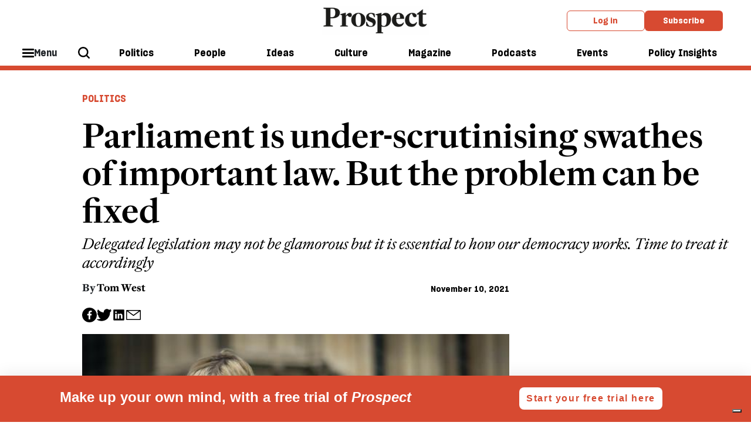

--- FILE ---
content_type: text/html;charset=UTF-8
request_url: https://buy-eu.piano.io/checkout/template/cacheableShow.html?aid=UCq0myh1pe&templateId=OT1QLJEOL83L&offerId=fakeOfferId&experienceId=EXB2MGHCUKL1&iframeId=offer_03d26f7231bf9086285c-0&displayMode=inline&pianoIdUrl=https%3A%2F%2Fauth.login.prospectmagazine.co.uk%2Fid%2F&widget=template&url=https%3A%2F%2Fwww.prospectmagazine.co.uk%2Fpolitics%2F38140%2Fparliament-is-under-scrutinising-swathes-of-important-law.-but-the-problem-can-be-fixed
body_size: 3136
content:
<!DOCTYPE html>
<!--[if lt IE 7]> <html class="no-js lt-ie9 lt-ie8 lt-ie7" xmlns:ng="http://angularjs.org"> <![endif]-->
<!--[if IE 7]> <html class="no-js lt-ie9 lt-ie8" xmlns:ng="http://angularjs.org"> <![endif]-->
<!--[if IE 8]> <html class="no-js lt-ie9" xmlns:ng="http://angularjs.org"> <![endif]-->
<!--[if gt IE 8]><!--> <html class="no-js"> <!--<![endif]-->
<head>
    <meta http-equiv="X-UA-Compatible" content="IE=edge,chrome=1">
    <!--[if lte IE 9]>
    <script type="text/javascript" src="/js/angular/angular-ui-ieshiv.min.js"></script>
    <script type="text/javascript" src="https://cdnjs.cloudflare.com/ajax/libs/json3/3.2.4/json3.min.js"></script>
    <![endif]-->

    <meta charset="utf-8">
    <title>content frame</title>
    <meta property="og:title" content="content frame"/>
    <meta name="viewport" content="width=device-width, initial-scale=1">

    

    <link href="/widget/dist/template/css/template.bundle.1.0.css" rel="stylesheet" type="text/css"  />


    <script>var TPTemplateType = "TEMPLATE";</script>

    

    <script type="text/javascript" src="//cdnjs.cloudflare.com/ajax/libs/jquery/1.12.4/jquery.min.js" ></script>
<script type="text/javascript" src="//cdnjs.cloudflare.com/ajax/libs/jquery-migrate/1.4.1/jquery-migrate.min.js" ></script>
<script type="text/javascript" src="//cdnjs.cloudflare.com/ajax/libs/angular.js/1.2.22/angular.min.js" ></script>
<script type="text/javascript" src="//cdnjs.cloudflare.com/ajax/libs/angular.js/1.2.22/angular-animate.min.js" ></script>
<script type="text/javascript" src="//cdnjs.cloudflare.com/ajax/libs/angular.js/1.2.22/angular-cookies.min.js" ></script>
<script type="text/javascript" src="//cdnjs.cloudflare.com/ajax/libs/angular.js/1.2.22/angular-sanitize.min.js" ></script>
<script type="text/javascript" src="//cdnjs.cloudflare.com/ajax/libs/angular-dynamic-locale/0.1.27/tmhDynamicLocale.min.js" ></script>
<script type="text/javascript" src="//cdnjs.cloudflare.com/ajax/libs/angular-ui-utils/0.1.1/angular-ui-utils.min.js" ></script>
<script type="text/javascript" src="//cdnjs.cloudflare.com/ajax/libs/angular-ui/0.4.0/angular-ui-ieshiv.js" ></script>
<script type="text/javascript" src="//cdnjs.cloudflare.com/ajax/libs/angular-ui-router/0.2.10/angular-ui-router.min.js" ></script>
<script id="translation-dynamic" type="text/javascript" src="/showtemplate/general/loadTranslationMap?aid=UCq0myh1pe&version=1665569479000&language=en_US" ></script>
<script id="translation-static" type="text/javascript" src="/ng/common/i18n/platform-translation-map_en_US.js?version=16.675.0" ></script>
<script type="text/javascript" src="/_sam/H4sIAAAAAAAA_z3IwQ6AIAgA0B9KmJ76m4bJHI6oBa7f7-bt7eEnrXNgEw8Mvh6lYBy-DHVaU95QpTqS9an0pgwFSkHJu63T-yTlgy1Nh-E_BjVxNVoAAAA?compressed=true&v=16.675.0" ></script>



</head>

<body id="ng-app">

<script>
    var TPConfig = {
        PATH: "https://buy-eu.piano.io"
    };

    
var TPParam = {"app":{"name":"Prospect","image1":"/ml/cropped_UCq0myh1pe_1_rjowxl.png","aid":"UCq0myh1pe","useTinypassAccounts":false,"userProvider":"piano_id","businessUrl":"https://www.prospectmagazine.co.uk/","canInitCheckoutWithAnon":true},"LOGIN":"/checkout/user/loginShow","TRANSLATION_CONFIG":{"isStatic":false,"isEnabled":true,"templateContext":"default","version":"16.675.0","loadTranslationUrl":"/showtemplate/general/loadTranslationMap?aid=UCq0myh1pe&version=1665569479000","initialLocaleId":"en_US","systemDefaultLocale":"en_US","languages":[{"locale":"en_US","label":"English (United States)","localized":"English (United States)","isDefault":true,"isEnabled":true,"rtl":false}]},"params":{"experienceId":"EXB2MGHCUKL1","widget":"template","pianoIdUrl":"https://auth.login.prospectmagazine.co.uk/id/","iframeId":"offer_03d26f7231bf9086285c-0","offerId":"fakeOfferId","templateId":"OT1QLJEOL83L","aid":"UCq0myh1pe","displayMode":"inline","url":"https://www.prospectmagazine.co.uk/politics/38140/parliament-is-under-scrutinising-swathes-of-important-law.-but-the-problem-can-be-fixed"},"TRACK_SHOW":"/checkout/template/trackShow"};
</script>

<div id="template-container">
    <div template ng-cloak>
        <div class="show-template-error-screen" ng-show="terminalError">
            <div class="error-screen">
                <div class="row">
                    <div class="error-notification-icon"></div>
                    <div class="content">
                        <div class="error-title">
                            <b>An error has occurred</b>
                        </div>

                        <div>
                            <span class="ng-hide text" ng-show="terminalError">
                                {{terminalError}}
                            </span>
                        </div>
                    </div>
                </div>
            </div>
        </div>
        <div ng-show="!terminalError">

            <div class="ribbon-collapsible">
	<div class="ribbon_content">
		<h2 class="ribbon_headline">Make up your own mind, with a free trial of <em>Prospect</em></h2>
		<!--<p class="ribbon_text">Prospect is one of the UK’s fastest-growing magazines. Dig deeper and discover more.</p>-->
	</div>
    <a class="ribbon_button unbutton" noptid href="https://subscription.prospectmagazine.co.uk/OCT1MFBG/prospect-magazine/OCT1MFP" external-event="one-month-free-trial-click">Start your free trial here</a>
    <!--<button class="ribbon_toggle unbutton" type="button" external-event="offer-close">
		<span class="visually-hidden">More/less info</span>
    </button>-->
</div>
  
<!--<script>
	document.querySelector('.ribbon_toggle').addEventListener('click', event => {
		event.target.parentNode.classList.toggle('ribbon-collapsed');
	});
</script>-->

        </div>
    </div>

</div>

<style type="text/css" tp-style="template-custom-style">
    /* fonts */
  
@font-face {
    font-display: swap;
    font-family: SharpGroteskSmBold18;
    font-weight: 300 900;
    src: local("SharpGroteskSmBold18"),local("SharpGroteskSmBold18"),url(https://assets.prospectmagazine.co.uk/prod/assets/SharpGroteskSmBold18.0120b171a6452dcb1f97c4c93f9bba7e.woff2) format("woff2"),url(https://assets.prospectmagazine.co.uk/prod/assets/SharpGroteskSmBold18.c5172bc7a94224e94d348e08d30f011e.ttf) format("truetype")
}

@font-face {
    font-display: swap;
    font-family: SharpGroteskMedium19;
    font-weight: 300 600;
    src: local("SharpGroteskMedium19"),local("SharpGroteskMedium19"),url(https://assets.prospectmagazine.co.uk/prod/assets/SharpGroteskMedium19.a14b5f61059f5b67bb843d3bbd7f2aad.woff2) format("woff2"),url(https://assets.prospectmagazine.co.uk/prod/assets/SharpGroteskMedium19.2a22cb71d926772fa7127dd249881117.ttf) format("truetype")
}

/* scaffolding */
  
  .visually-hidden {
    position: absolute;
    width: 1px;
    height: 1px;
    margin: -1px;
    border: 0;
    padding: 0;
    white-space: nowrap;
    -webkit-clip-path: inset(100%);
            clip-path: inset(100%);
    clip: rect(0 0 0 0);
    overflow: hidden;
  }
  
  .unbutton {
    margin: 0;
    padding: 0;
    color: inherit;
    text-decoration: none;
    background-color: rgba(0, 0, 0, 0);
    -webkit-box-shadow: none;
            box-shadow: none;
    text-shadow: none;
    outline: 0;
    border: 0;
    cursor: pointer;
  }
  
  p {
    margin: 0;
    font-size: 18px;
  }
  
  h2 {
      font-size: 36px;
      line-height: 40px;
      font-weight: bold;
      text-align: left;
      margin-top: 0;
      margin-bottom: 10px;
  }
  
  img,
  svg {
    /* display: block; */
    max-width: 100%;
    height: auto;
  }
  
  a,
  button {
    -webkit-tap-highlight-color: rgba(0, 0, 0, 0);
  }
  
  * {
    -webkit-box-sizing: border-box;
            box-sizing: border-box;
    -webkit-font-smoothing: antialiased;
  }
  
/* GENERAL */
  
  .ribbon-collapsible {
      /* display: -webkit-box;
      display: -ms-flexbox; */
      display: grid;
      grid-template: auto / repeat(12, 6.42%);
      grid-gap: 2.1%;
      align-items: center;
      padding: 1% 8%;
      color: #ffffff;
      text-align: center;
      background-color: #d74a31;
  }
  
  .ribbon_content {
    grid-column: 1 / span 7;
    text-align: left;
    align-items: center;
    margin: 10px 0;
  }
  
  .ribbon_headline {
    margin-bottom: 5px;
	font-family: SharpGroteskSmBold18, sans-serif;
    font-size: 24px;
    line-height: 28px;
  }
  
  .ribbon_text {
    font-size: 16px;
    line-height: 20px;
	font-family: SharpGroteskMedium19, sans-serif;
    letter-spacing: 0.05em;
  }
  
  .ribbon_button {
    grid-column: 9 / span 4;
    margin: auto;
    padding: 10px 12px;
    border-radius: 8px;
    font-family: SharpGroteskSmBold18, sans-serif;
    font-size: 16px;
    line-height: 18px;
    font-weight: bold;
    letter-spacing: 0.1em;
    color: #d74a31;
    background-color: #ffffff;
    cursor: pointer;
    transition: background-color 0.2s ease-in,
                transform 0.2s ease-in;
  }
  
  .ribbon_button:hover,
  .ribbon_button:focus {
    background-color: #f4f4f5;
  }
  
  .ribbon_button:active {
    transform: scale(0.98);
  }
  
  .ribbon_toggle {
    grid-column: 12 / span 1;
    margin: auto;
    position: relative;
    width: 38px;
    height: 38px;
  }
  
  .ribbon-collapsible .ribbon-collapsed {
    display: grid;
    justify-content: center;
    align-items: center;
  }
  
  .ribbon-collapsed .ribbon_content {
    grid-column: 1 / span 8;
    text-align: left;
    max-width: 800px;
    margin: 0;
  }
  
  .ribbon-collapsed .ribbon_headline {
    display: none;
  }
  
  .ribbon-collapsed .ribbon_text {
    font-size: 18px;
    line-height: 24px;
  }

  .ribbon-collapsed .ribbon_button {
    grid-column: 10 / span 2;
    margin: 0;
    text-decoration: underline;
    text-align: left;
    padding: 0;
    border-radius: 0;
    font-size: 18px;
    line-height: 24px;
    font-weight: normal;
    letter-spacing: 0;
    color: #ffffff;
    text-transform: none;
    background-color: transparent;
    cursor: pointer;
	transition: none;
  }
  
  .ribbon-collapsed .ribbon_toggle {
    transform: rotate(180deg);
  }
  
  .ribbon_toggle::after {
    content: "";
    position: absolute;
    top: 0;
    right: 0;
    bottom: 0;
    left: 0;
    width: 10px;
    height: 10px;
    margin: auto;
    border: 0;
    border-right: 2px solid #ffffff;
    border-bottom: 2px solid #ffffff;
    transform: rotate(45deg);
  }

  /* RESPONSIVE */

@media (max-width: 860px) {
    .ribbon-collapsible {
      padding: 1% 4%;
  }
  
  	.ribbon_content {
        grid-column: 1 / span 6;
    }
  	
  	.ribbon_headline {
		font-size: 24px;
		line-height: 28px;
  }
  	
  	.ribbon_text {
      font-size: 14px;
      line-height: 20px;
  }

    .ribbon_button {
        grid-column: 9 / span 4;
        padding: 10px 15px;
    }

    .ribbon-collapsed .ribbon_content {
        grid-column: 1 / span 7;
    }
  
  	.ribbon-collapsed .ribbon_text {
      font-size: 16px;
      line-height: 24px;
      text-align: left;
  }

    .ribbon-collapsed .ribbon_button {
        grid-column: 9 / span 2;
    }
}

@media (max-width: 768px) {
    .ribbon_content {
        grid-column: 1 / span 6;
    }
  
  .ribbon_headline {
  	font-size: 24px;
    line-height: 28px;
  }
  
  .ribbon_text {
  	font-size: 14px;
    line-height: 24px;
  }

    .ribbon_button {
      grid-column: 8 / span 5;
      font-size: 14px;
      padding: 10px 15px;
    }

    .ribbon-collapsed .ribbon_content {
        grid-column: 1 / span 6;
    }
  
  .ribbon-collapsed .ribbon_text {
    font-size: 14px;
    line-height: 24px;
    text-align: left;
  }

    .ribbon-collapsed .ribbon_button {
        grid-column: 9 / span 3;
      font-size: 12px;
    }
}

@media (max-width: 480px) {
    .ribbon_content {
        grid-column: 1 / span 7;
		padding: 2% 4%;
    }

    .ribbon_headline {
        font-size: 16px;
        line-height: 22px;
    }

    .ribbon_text {
        font-size: 13px;
        line-height: 18px;
    }

    .ribbon_button {
      grid-column: 8 / span 5;
      font-size: 12px;
      line-height: 18px;
    }

    .ribbon-collapsed .ribbon_content {
        grid-column: 1 / span 7;
    }

    .ribbon-collapsed .ribbon_text {
        font-size: 13px;
        line-height: 18px;
  }

    .ribbon-collapsed .ribbon_button {
        grid-column: 9 / span 3;
		font-size: 14px;
		line-height: 24px;
    }
}
</style>





</body>



</html>


--- FILE ---
content_type: text/html;charset=UTF-8
request_url: https://buy-eu.piano.io/checkout/template/cacheableShow.html?aid=UCq0myh1pe&templateId=OT0W9VTSWTRS&offerId=fakeOfferId&experienceId=EX2X8TFLD09N&iframeId=offer_637cb7c63e9a740f07bb-0&displayMode=inline&pianoIdUrl=https%3A%2F%2Fauth.login.prospectmagazine.co.uk%2Fid%2F&widget=template&url=https%3A%2F%2Fwww.prospectmagazine.co.uk%2Fpolitics%2F38140%2Fparliament-is-under-scrutinising-swathes-of-important-law.-but-the-problem-can-be-fixed
body_size: 3611
content:
<!DOCTYPE html>
<!--[if lt IE 7]> <html class="no-js lt-ie9 lt-ie8 lt-ie7" xmlns:ng="http://angularjs.org"> <![endif]-->
<!--[if IE 7]> <html class="no-js lt-ie9 lt-ie8" xmlns:ng="http://angularjs.org"> <![endif]-->
<!--[if IE 8]> <html class="no-js lt-ie9" xmlns:ng="http://angularjs.org"> <![endif]-->
<!--[if gt IE 8]><!--> <html class="no-js"> <!--<![endif]-->
<head>
    <meta http-equiv="X-UA-Compatible" content="IE=edge,chrome=1">
    <!--[if lte IE 9]>
    <script type="text/javascript" src="/js/angular/angular-ui-ieshiv.min.js"></script>
    <script type="text/javascript" src="https://cdnjs.cloudflare.com/ajax/libs/json3/3.2.4/json3.min.js"></script>
    <![endif]-->

    <meta charset="utf-8">
    <title>content frame</title>
    <meta property="og:title" content="content frame"/>
    <meta name="viewport" content="width=device-width, initial-scale=1">

    

    <link href="/widget/dist/template/css/template.bundle.1.0.css" rel="stylesheet" type="text/css"  />


    <script>var TPTemplateType = "TEMPLATE";</script>

    

    <script type="text/javascript" src="//cdnjs.cloudflare.com/ajax/libs/jquery/1.12.4/jquery.min.js" ></script>
<script type="text/javascript" src="//cdnjs.cloudflare.com/ajax/libs/jquery-migrate/1.4.1/jquery-migrate.min.js" ></script>
<script type="text/javascript" src="//cdnjs.cloudflare.com/ajax/libs/angular.js/1.2.22/angular.min.js" ></script>
<script type="text/javascript" src="//cdnjs.cloudflare.com/ajax/libs/angular.js/1.2.22/angular-animate.min.js" ></script>
<script type="text/javascript" src="//cdnjs.cloudflare.com/ajax/libs/angular.js/1.2.22/angular-cookies.min.js" ></script>
<script type="text/javascript" src="//cdnjs.cloudflare.com/ajax/libs/angular.js/1.2.22/angular-sanitize.min.js" ></script>
<script type="text/javascript" src="//cdnjs.cloudflare.com/ajax/libs/angular-dynamic-locale/0.1.27/tmhDynamicLocale.min.js" ></script>
<script type="text/javascript" src="//cdnjs.cloudflare.com/ajax/libs/angular-ui-utils/0.1.1/angular-ui-utils.min.js" ></script>
<script type="text/javascript" src="//cdnjs.cloudflare.com/ajax/libs/angular-ui/0.4.0/angular-ui-ieshiv.js" ></script>
<script type="text/javascript" src="//cdnjs.cloudflare.com/ajax/libs/angular-ui-router/0.2.10/angular-ui-router.min.js" ></script>
<script id="translation-dynamic" type="text/javascript" src="/showtemplate/general/loadTranslationMap?aid=UCq0myh1pe&version=1665569479000&language=en_US" ></script>
<script id="translation-static" type="text/javascript" src="/ng/common/i18n/platform-translation-map_en_US.js?version=16.675.0" ></script>
<script type="text/javascript" src="/_sam/H4sIAAAAAAAA_z3IwQ6AIAgA0B9KmJ76m4bJHI6oBa7f7-bt7eEnrXNgEw8Mvh6lYBy-DHVaU95QpTqS9an0pgwFSkHJu63T-yTlgy1Nh-E_BjVxNVoAAAA?compressed=true&v=16.675.0" ></script>



</head>

<body id="ng-app">

<script>
    var TPConfig = {
        PATH: "https://buy-eu.piano.io"
    };

    
var TPParam = {"app":{"name":"Prospect","image1":"/ml/cropped_UCq0myh1pe_1_rjowxl.png","aid":"UCq0myh1pe","useTinypassAccounts":false,"userProvider":"piano_id","businessUrl":"https://www.prospectmagazine.co.uk/","canInitCheckoutWithAnon":true},"LOGIN":"/checkout/user/loginShow","TRANSLATION_CONFIG":{"isStatic":false,"isEnabled":true,"templateContext":"default","version":"16.675.0","loadTranslationUrl":"/showtemplate/general/loadTranslationMap?aid=UCq0myh1pe&version=1665569479000","initialLocaleId":"en_US","systemDefaultLocale":"en_US","languages":[{"locale":"en_US","label":"English (United States)","localized":"English (United States)","isDefault":true,"isEnabled":true,"rtl":false}]},"params":{"experienceId":"EX2X8TFLD09N","widget":"template","pianoIdUrl":"https://auth.login.prospectmagazine.co.uk/id/","iframeId":"offer_637cb7c63e9a740f07bb-0","offerId":"fakeOfferId","templateId":"OT0W9VTSWTRS","aid":"UCq0myh1pe","displayMode":"inline","url":"https://www.prospectmagazine.co.uk/politics/38140/parliament-is-under-scrutinising-swathes-of-important-law.-but-the-problem-can-be-fixed"},"TRACK_SHOW":"/checkout/template/trackShow"};
</script>

<div id="template-container">
    <div template ng-cloak>
        <div class="show-template-error-screen" ng-show="terminalError">
            <div class="error-screen">
                <div class="row">
                    <div class="error-notification-icon"></div>
                    <div class="content">
                        <div class="error-title">
                            <b>An error has occurred</b>
                        </div>

                        <div>
                            <span class="ng-hide text" ng-show="terminalError">
                                {{terminalError}}
                            </span>
                        </div>
                    </div>
                </div>
            </div>
        </div>
        <div ng-show="!terminalError">

            <div class="signup_newsletter-roundup">
    <div class="content-wrap">
        <div class="roundup_image">
            <img src="https://media.prospectmagazine.co.uk/prod/images/original/f42f1e8aeeab-prospectlightbulbfinal.jpg" alt="Round-up Img">
        </div>
        <div class="newsletter-content">
          <h3>Illuminate your day with our latest stories</h3>
           <p>Sign up for Lightbulb now, our daily newsletter curated by the editorial team</p>
          
          <div class="sign-up-form-container">
            <div class="signup_reg-news-frame">
                <div class="signup_reg-news-wrapper">
                    <div class="signup_reg-news-form">
                        <div class="signup_reg-news-form-upper">
                            <input type="text" id="email-input" ng-model="newsletterEmail" placeholder="Enter email address" name="text" class="signup_reg-news-form-upper-input">
                            <input id="email-submit-button" class="signup_reg-news-form-upper-button" type="submit" external-event="email-signup" external-event-email="{{newsletterEmail}}" external-event-lists="" value="Sign up" external-event-params="{{params}}">
                                                <div id="process-loader"></div>  
                      </div>
                        <div id="response-message" class="pros-form-response-message success-message" external-event="show-success-message">Thank you for signing up to Lightbulb!<br>
Please check your inbox for a welcome email from our editor, Alan Rusbridger.<br>
The latest edition of the newsletter will be with you shortly.</div>
                      <div id="failed-message" class="pros-form-response-message failed-message">
                        Sorry, something has gone wrong.<br>
Please refresh the page and try again.
                      </div>
                    </div>
                </div>
            </div>
          </div>
            <div class="small-text">
                <p><input ng-model="marketingCheckbox" type="checkbox"> Please tick this box if you prefer not to be notified by email of the latest news about <em>Prospect</em>, and of invitations to events and subscription offers.</p>
            </div>
        </div>            
    </div>
<style>
  .failed-message{
    display:none;
  }
   .success-message{
    display:none;
  }
  
  </style>
  <script>
 // This is a simple listener for clicking on the close button in the error message.
    $('#email-submit-button').click(function () {
        $('#process-loader').addClass('loader')
        $('#response-message').hide();
    });
  
    $('#email-input').on('keypress', function(e) {
  		if (e.key === 'Enter') {
          // Don't ask need setTimeout to allow the change event to fire before submit
          setTimeout(function() { $('#email-submit-button').click(); } , 0);
        }
  	}); 

    // This is the listener that will receive the post message from your front-end JS in case of an error.
    window.addEventListener("message", function (e) {
        // We verify that the error message is coming from Piano, so it must be what we're looking for.
        if (typeof e.data.piano != 'undefined') {
            // Get the object with the result.
            var result = e.data.piano;

            // We know how this object should be structured, so we're checking for the "success" field.
            // We're expecting it to be false, so we can show an error message.
            //if (!result.success) {
                // Show the error block.
                
                // Append the text message into the block.
               // $('#response-message').text(result.message);
                $('#response-message').show();
                $('#process-loader').removeClass('loader')
  				if (result.success) {
   					$('#response-message').show()
                  $('#failed-message').hide()
  				} else {
				  	$('#response-message').hide();
                  $('#failed-message').show()
  				}
            //}
        }
        return;
    }, false);
  </script>
</div>


<div class="spacer">
</div>  


        </div>
    </div>

</div>

<style type="text/css" tp-style="template-custom-style">
    h3 {
    font-family: 'Frame Text', serif;
  	font-size:30px;
    font-weight: 500;
    line-height: 1.2;
  	color: black;
}

p {
    font-size: 18px;
    font-weight: 300;
    line-height: 1.2;
    text-align: left;
  	color: black;
    margin: 12px 0px 15px;
  	max-width: 560px; 
}

.signup_newsletter-roundup {
  border-top: 7px solid #000000;
  border-bottom: 2px solid #000000; 
}

img {
	width: 185px;
}

.content-wrap {  
  display: flex; 
  justify-content: center; 
  align-items: center;
  padding: 18px 50px 18px;
  gap: 10px;
}

.newsletter-content {
  display: flex; 
  flex-direction: column; 
  max-width: 680px;
}

.signup_reg-news-form {
    display: flex;
    flex-direction: column;
    justify-content: center;
}

.signup_reg-news-form-upper {
    display: flex;
    justify-content: left;
    margin: auto;
    margin: 0;
}

.signup_reg-news-form-upper-input {
    border: none;
    border-radius: 8px;
    font-family: 'Sharp Grotesk Medium', sans-serif;
    font-size: 16px;
    line-height: 1.2;
    margin-right: 20px;
    padding: 5px 5px 5px 10px;
  	width: 70%;
}

.signup_reg-news-form-upper-button {
    background-color: #d74a31;
    border: none;
    border-radius: 8px;
    color: #ffffff;
    font-family: 'Sharp Grotesk Medium', sans-serif;
    font-size: 16px;
    line-height: 1.2;
    padding: 8px 30px;
    width: 30%;
}
.small-text p {
    font-size: 10px;
    line-height: 1.2;
    margin: 15px 0;
}

.small-text a  {
    color: #000000;
}

.pros-form-response-message.success-message { 
  color: green; 
  font-weight: 600; 
  font-size: 13px;
}

.pros-form-response-message.failed-message { 
  color: #d74a31; 
  font-weight: 600; 
  font-size: 13px;
}

.spacer {
    padding-bottom: 20px;
}

@media (max-width: 800px) { 
  
  .signup_reg-news-form-upper {
    width: 97%;
  }
  
  h3 { 
    font-size: 25.5px;
  }
  
  p { 
    font-size: 16px; 
  }
}

@media (max-width: 740px) { 
img { 
   width: 150px;
  }
  
   h3 { 
    font-size: 24px;
  }
  
  .content-wrap { 
    padding: 18px 20px 10px;
  }
  

@media (max-width: 620px) { 
  .roundup_image { 
   display: none;
  }
  
  .content-wrap { 
    padding: 20px 30px 20px; 
  }
  
  .signup_reg-news-form-upper-input {
    margin-right: 10px;
}
  
  .signup_reg-news-form-upper-button {
	padding: 8px 20px; 
}
}

@media (max-width: 560px) { 
  h3 { 
    font-size: 25.5px; 
  }

@media (max-width: 480px) {
    h3 {
        font-size: 24px;
        line-height: 1.2;
        margin: 0 0 15px 0;
    }

    p {
        font-size: 14px;
        line-height: 1.2;
        margin: 0 0 15px 0;
        text-align: left;
    }
  
  .content-wrap { 
    padding: 20px 35px 30px;
  }
  
    .signup_reg-news-form {
        align-items: center;
    }

    .signup_reg-news-form-upper {
        display: flex;
        flex-wrap: wrap;
        justify-content: center;
        margin: auto;
        margin: 0;
      width: 100%; 
    }
  
  input[type=text] { 
    width: 100%; 
  }

    .signup_reg-news-form-upper-input {    
        align-items: center;
      	margin: 0;
    }

    .signup_reg-news-form-upper-button {
        font-size: 14px;
        line-height: 1.2;
        padding: 8px 15px;
        margin-top: 11px;
        width: 100%;
    }

    .small-text {
        margin: 10px 0 0 0;
    }

    .small-text p {
        font-size: 10px;
        line-height: 1.2;
      margin: 0;
    }
}

.spacer {padding-bottom:20px;}

@media (max-width: 350px) {
  h3 { 
    font-size: 21px;
  }
  
  .content-wrap { 
    padding: 25px 30px; 
  }
}
</style>





</body>



</html>


--- FILE ---
content_type: text/html;charset=UTF-8
request_url: https://buy-eu.piano.io/checkout/template/cacheableShow.html?aid=UCq0myh1pe&templateId=OT6IR5NMU1YX&templateVariantId=OTVXNNJ7U79AT&offerId=fakeOfferId&experienceId=EXBDTVGKPFR3&iframeId=offer_3a881aa093999193261a-0&displayMode=inline&pianoIdUrl=https%3A%2F%2Fauth.login.prospectmagazine.co.uk%2Fid%2F&widget=template&url=https%3A%2F%2Fwww.prospectmagazine.co.uk%2Fpolitics%2F38140%2Fparliament-is-under-scrutinising-swathes-of-important-law.-but-the-problem-can-be-fixed
body_size: 2913
content:
<!DOCTYPE html>
<!--[if lt IE 7]> <html class="no-js lt-ie9 lt-ie8 lt-ie7" xmlns:ng="http://angularjs.org"> <![endif]-->
<!--[if IE 7]> <html class="no-js lt-ie9 lt-ie8" xmlns:ng="http://angularjs.org"> <![endif]-->
<!--[if IE 8]> <html class="no-js lt-ie9" xmlns:ng="http://angularjs.org"> <![endif]-->
<!--[if gt IE 8]><!--> <html class="no-js"> <!--<![endif]-->
<head>
    <meta http-equiv="X-UA-Compatible" content="IE=edge,chrome=1">
    <!--[if lte IE 9]>
    <script type="text/javascript" src="/js/angular/angular-ui-ieshiv.min.js"></script>
    <script type="text/javascript" src="https://cdnjs.cloudflare.com/ajax/libs/json3/3.2.4/json3.min.js"></script>
    <![endif]-->

    <meta charset="utf-8">
    <title>content frame</title>
    <meta property="og:title" content="content frame"/>
    <meta name="viewport" content="width=device-width, initial-scale=1">

    

    <link href="/widget/dist/template/css/template.bundle.1.0.css" rel="stylesheet" type="text/css"  />


    <script>var TPTemplateType = "TEMPLATE";</script>

    

    <script type="text/javascript" src="//cdnjs.cloudflare.com/ajax/libs/jquery/1.12.4/jquery.min.js" ></script>
<script type="text/javascript" src="//cdnjs.cloudflare.com/ajax/libs/jquery-migrate/1.4.1/jquery-migrate.min.js" ></script>
<script type="text/javascript" src="//cdnjs.cloudflare.com/ajax/libs/angular.js/1.2.22/angular.min.js" ></script>
<script type="text/javascript" src="//cdnjs.cloudflare.com/ajax/libs/angular.js/1.2.22/angular-animate.min.js" ></script>
<script type="text/javascript" src="//cdnjs.cloudflare.com/ajax/libs/angular.js/1.2.22/angular-cookies.min.js" ></script>
<script type="text/javascript" src="//cdnjs.cloudflare.com/ajax/libs/angular.js/1.2.22/angular-sanitize.min.js" ></script>
<script type="text/javascript" src="//cdnjs.cloudflare.com/ajax/libs/angular-dynamic-locale/0.1.27/tmhDynamicLocale.min.js" ></script>
<script type="text/javascript" src="//cdnjs.cloudflare.com/ajax/libs/angular-ui-utils/0.1.1/angular-ui-utils.min.js" ></script>
<script type="text/javascript" src="//cdnjs.cloudflare.com/ajax/libs/angular-ui/0.4.0/angular-ui-ieshiv.js" ></script>
<script type="text/javascript" src="//cdnjs.cloudflare.com/ajax/libs/angular-ui-router/0.2.10/angular-ui-router.min.js" ></script>
<script id="translation-dynamic" type="text/javascript" src="/showtemplate/general/loadTranslationMap?aid=UCq0myh1pe&version=1665569479000&language=en_US" ></script>
<script id="translation-static" type="text/javascript" src="/ng/common/i18n/platform-translation-map_en_US.js?version=16.675.0" ></script>
<script type="text/javascript" src="/_sam/H4sIAAAAAAAA_z3IwQ6AIAgA0B9KmJ76m4bJHI6oBa7f7-bt7eEnrXNgEw8Mvh6lYBy-DHVaU95QpTqS9an0pgwFSkHJu63T-yTlgy1Nh-E_BjVxNVoAAAA?compressed=true&v=16.675.0" ></script>



</head>

<body id="ng-app">

<script>
    var TPConfig = {
        PATH: "https://buy-eu.piano.io"
    };

    
var TPParam = {"app":{"name":"Prospect","image1":"/ml/cropped_UCq0myh1pe_1_rjowxl.png","aid":"UCq0myh1pe","useTinypassAccounts":false,"userProvider":"piano_id","businessUrl":"https://www.prospectmagazine.co.uk/","canInitCheckoutWithAnon":true},"LOGIN":"/checkout/user/loginShow","TRANSLATION_CONFIG":{"isStatic":false,"isEnabled":true,"templateContext":"default","version":"16.675.0","loadTranslationUrl":"/showtemplate/general/loadTranslationMap?aid=UCq0myh1pe&version=1665569479000","initialLocaleId":"en_US","systemDefaultLocale":"en_US","languages":[{"locale":"en_US","label":"English (United States)","localized":"English (United States)","isDefault":true,"isEnabled":true,"rtl":false}]},"params":{"experienceId":"EXBDTVGKPFR3","templateVariantId":"OTVXNNJ7U79AT","widget":"template","pianoIdUrl":"https://auth.login.prospectmagazine.co.uk/id/","iframeId":"offer_3a881aa093999193261a-0","offerId":"fakeOfferId","templateId":"OT6IR5NMU1YX","aid":"UCq0myh1pe","displayMode":"inline","url":"https://www.prospectmagazine.co.uk/politics/38140/parliament-is-under-scrutinising-swathes-of-important-law.-but-the-problem-can-be-fixed"},"TRACK_SHOW":"/checkout/template/trackShow"};
</script>

<div id="template-container">
    <div template ng-cloak>
        <div class="show-template-error-screen" ng-show="terminalError">
            <div class="error-screen">
                <div class="row">
                    <div class="error-notification-icon"></div>
                    <div class="content">
                        <div class="error-title">
                            <b>An error has occurred</b>
                        </div>

                        <div>
                            <span class="ng-hide text" ng-show="terminalError">
                                {{terminalError}}
                            </span>
                        </div>
                    </div>
                </div>
            </div>
        </div>
        <div ng-show="!terminalError">

            <div class="ribbon-collapsible">
	<div class="pi_cover_image">
		<a href="https://www.prospectmagazine.co.uk/special-reports/climate-the-uks-new-green-priorities" noptid>
	  		<img class="pi_cover" src="https://media.prospectmagazine.co.uk/prod/images/original/c4a52774ffc9-newslettercover.png">
		</a>
	</div>
	<div class="ribbon_content">
		<h2 class="ribbon_headline">Foreign aid: a time of flux</h2>
		<p class="ribbon_text">Read our new Policy Insights report featuring insights from industry leaders,politicians and experts on the impact ofcuts to the UK’s foreign aid budget</p>
	</div>
    <a class="ribbon_button unbutton" href="https://www.prospectmagazine.co.uk/special-reports/foreign-aid-a-time-of-flux" external-event="pi_report-read-click"> Read now</a>
</div>
	<div class="spacer">
	</div> 


        </div>
    </div>

</div>

<style type="text/css" tp-style="template-custom-style">
    /* fonts */
  
@font-face {
    font-display: swap;
    font-family: SharpGroteskSmBold18;
    font-weight: 300 900;
    src: local("SharpGroteskSmBold18"),local("SharpGroteskSmBold18"),url(https://assets.prospectmagazine.co.uk/prod/assets/SharpGroteskSmBold18.0120b171a6452dcb1f97c4c93f9bba7e.woff2) format("woff2"),url(https://assets.prospectmagazine.co.uk/prod/assets/SharpGroteskSmBold18.c5172bc7a94224e94d348e08d30f011e.ttf) format("truetype")
}

@font-face {
    font-display: swap;
    font-family: SharpGroteskMedium19;
    font-weight: 300 600;
    src: local("SharpGroteskMedium19"),local("SharpGroteskMedium19"),url(https://assets.prospectmagazine.co.uk/prod/assets/SharpGroteskMedium19.a14b5f61059f5b67bb843d3bbd7f2aad.woff2) format("woff2"),url(https://assets.prospectmagazine.co.uk/prod/assets/SharpGroteskMedium19.2a22cb71d926772fa7127dd249881117.ttf) format("truetype")
}

/* scaffolding */
  
  .visually-hidden {
    position: absolute;
    width: 1px;
    height: 1px;
    margin: -1px;
    border: 0;
    padding: 0;
    white-space: nowrap;
    -webkit-clip-path: inset(100%);
            clip-path: inset(100%);
    clip: rect(0 0 0 0);
    overflow: hidden;
  }
  
  .unbutton {
    margin: 0;
    padding: 0;
    color: inherit;
    text-decoration: none;
    background-color: rgba(0, 0, 0, 0);
    -webkit-box-shadow: none;
            box-shadow: none;
    text-shadow: none;
    outline: 0;
    border: 0;
    cursor: pointer;
  }
  
  p {
    margin: 0;
    font-size: 18px;
    font-family: SharpGroteskSmBold18;
  }
  
  h2 {
      font-size: 36px;
      line-height: 40px;
      font-weight: bold;
      text-align: left;
      margin-top: 0;
      margin-bottom: 10px;
  }
  
  img,
  svg {
    /* display: block; */
    max-width: 100%;
    height: auto;
  }
  
  a,
  button {
    -webkit-tap-highlight-color: rgba(0, 0, 0, 0);
  }
  
  * {
    -webkit-box-sizing: border-box;
            box-sizing: border-box;
    -webkit-font-smoothing: antialiased;
  }
  
/* GENERAL */
  
.spacer {
	padding-bottom: 10px;
}


  .ribbon-collapsible {
      /* display: -webkit-box;
      display: -ms-flexbox; */
      display: grid;
      grid-template: auto / repeat(12, 6.42%);
      grid-gap: 2.1%;
      align-items: center;
      padding: 1% 8%;
      color: #ffffff;
      text-align: center;
      background-color: #648bc7;
  }

	.pi_cover_image {
	grid-column: 1 / span 2;
}

  .ribbon_content {
    grid-column: 3 / span 8;
    text-align: left;
    align-items: center;
    margin: 10px 0;
  }
  
  .ribbon_headline {
    margin-bottom: 5px;
	font-family: SharpGroteskSmBold18, sans-serif;
    font-size: 20px;
    line-height: 24px;
  }
  
  .ribbon_text {
    font-size: 14px;
    line-height: 18px;
	font-family: SharpGroteskMedium19, sans-serif;
    letter-spacing: 0.05em;
  }
  
  .ribbon_button {
    grid-column: 11 / span 2;
    margin: auto;
    padding: 10px 12px;
    border-radius: 8px;
    font-family: SharpGroteskSmBold18, sans-serif;
    font-size: 14px;
    line-height: 18px;
    font-weight: bold;
    letter-spacing: 0.1em;
    color: #648bc7;
    background-color: #ffffff;
    cursor: pointer;
    transition: background-color 0.2s ease-in,
                transform 0.2s ease-in;
  }

  .ribbon_button_text {
    margin: auto;
    border-radius: 8px;
    font-family: SharpGroteskSmBold18, sans-serif;
    font-size: 16px;
    line-height: 18px;
    text-decoration: underline;
    letter-spacing: 0.1em;
    color: #ffffff;
    background-color: transparent;
    cursor: pointer;
  }

	.text-link {
      font-family: SharpGroteskSmBold18, sans-serif;
      font-size: 16px;
      line-height: 18px;
      grid-column: 10 / span 2;
}
  
  .ribbon_button:hover,
  .ribbon_button:focus {
    background-color: #f4f4f5;
  }
  
  .ribbon_button:active {
    transform: scale(0.98);
  }

  /* RESPONSIVE */

@media (max-width: 860px) {
    .ribbon-collapsible {
      padding: 1% 4%;
  }
  
  	.pi_cover_image {
	grid-column: 1 / span 2;
}
  
  	.ribbon_content {
        grid-column: 3 / span 7;
    }
  	
  	.ribbon_headline {
		font-size: 18px;
		line-height: 24px;
  }
  	
  	.ribbon_text {
      font-size: 14px;
      line-height: 20px;
  }

    .ribbon_button {
        grid-column: 11 / span 2;
        padding: 10px 15px;
    }
}

@media (max-width: 768px) {
  	.pi_cover_image {
	grid-column: 1 / span 2;
}
  
  	.ribbon_content {
        grid-column: 3 / span 7;
    }
  
  .ribbon_headline {
  	font-size: 18px;
    line-height: 24px;
  }
  
  .ribbon_text {
  	font-size: 12px;
    line-height: 16px;
  }

    .ribbon_button {
      grid-column: 10 / span 3;
      font-size: 14px;
      padding: 10px 15px;
    }
}

@media (max-width: 480px) {
     .ribbon-collapsible {
      padding: 2% 4%;
  }
  .pi_cover_image {
	grid-column: 5 / span 4;
}
  
  .ribbon_content {
        grid-column: 1 / span 12;
		padding: 0;
    }

    .ribbon_headline {
        font-size: 16px;
        line-height: 22px;
      	text-align: center;
    }

    .ribbon_text {
        font-size: 13px;
        line-height: 18px;
       	text-align: center;
    }

    .ribbon_button {
      grid-column: 5 / span 4;
      font-size: 14px;
      line-height: 18px;
      margin-bottom: 20px;
    }
}
</style>





</body>



</html>


--- FILE ---
content_type: text/html;charset=UTF-8
request_url: https://buy-eu.piano.io/checkout/template/cacheableShow.html?aid=UCq0myh1pe&templateId=OTLEMC0NQZMJ&offerId=fakeOfferId&experienceId=EXAVG1VPJ9GF&iframeId=offer_b67567d41f51d04d0e04-0&displayMode=inline&pianoIdUrl=https%3A%2F%2Fauth.login.prospectmagazine.co.uk%2Fid%2F&widget=template&url=https%3A%2F%2Fwww.prospectmagazine.co.uk%2Fpolitics%2F38140%2Fparliament-is-under-scrutinising-swathes-of-important-law.-but-the-problem-can-be-fixed
body_size: 1777
content:
<!DOCTYPE html>
<!--[if lt IE 7]> <html class="no-js lt-ie9 lt-ie8 lt-ie7" xmlns:ng="http://angularjs.org"> <![endif]-->
<!--[if IE 7]> <html class="no-js lt-ie9 lt-ie8" xmlns:ng="http://angularjs.org"> <![endif]-->
<!--[if IE 8]> <html class="no-js lt-ie9" xmlns:ng="http://angularjs.org"> <![endif]-->
<!--[if gt IE 8]><!--> <html class="no-js"> <!--<![endif]-->
<head>
    <meta http-equiv="X-UA-Compatible" content="IE=edge,chrome=1">
    <!--[if lte IE 9]>
    <script type="text/javascript" src="/js/angular/angular-ui-ieshiv.min.js"></script>
    <script type="text/javascript" src="https://cdnjs.cloudflare.com/ajax/libs/json3/3.2.4/json3.min.js"></script>
    <![endif]-->

    <meta charset="utf-8">
    <title>content frame</title>
    <meta property="og:title" content="content frame"/>
    <meta name="viewport" content="width=device-width, initial-scale=1">

    

    <link href="/widget/dist/template/css/template.bundle.1.0.css" rel="stylesheet" type="text/css"  />


    <script>var TPTemplateType = "TEMPLATE";</script>

    

    <script type="text/javascript" src="//cdnjs.cloudflare.com/ajax/libs/jquery/1.12.4/jquery.min.js" ></script>
<script type="text/javascript" src="//cdnjs.cloudflare.com/ajax/libs/jquery-migrate/1.4.1/jquery-migrate.min.js" ></script>
<script type="text/javascript" src="//cdnjs.cloudflare.com/ajax/libs/angular.js/1.2.22/angular.min.js" ></script>
<script type="text/javascript" src="//cdnjs.cloudflare.com/ajax/libs/angular.js/1.2.22/angular-animate.min.js" ></script>
<script type="text/javascript" src="//cdnjs.cloudflare.com/ajax/libs/angular.js/1.2.22/angular-cookies.min.js" ></script>
<script type="text/javascript" src="//cdnjs.cloudflare.com/ajax/libs/angular.js/1.2.22/angular-sanitize.min.js" ></script>
<script type="text/javascript" src="//cdnjs.cloudflare.com/ajax/libs/angular-dynamic-locale/0.1.27/tmhDynamicLocale.min.js" ></script>
<script type="text/javascript" src="//cdnjs.cloudflare.com/ajax/libs/angular-ui-utils/0.1.1/angular-ui-utils.min.js" ></script>
<script type="text/javascript" src="//cdnjs.cloudflare.com/ajax/libs/angular-ui/0.4.0/angular-ui-ieshiv.js" ></script>
<script type="text/javascript" src="//cdnjs.cloudflare.com/ajax/libs/angular-ui-router/0.2.10/angular-ui-router.min.js" ></script>
<script id="translation-dynamic" type="text/javascript" src="/showtemplate/general/loadTranslationMap?aid=UCq0myh1pe&version=1665569479000&language=en_US" ></script>
<script id="translation-static" type="text/javascript" src="/ng/common/i18n/platform-translation-map_en_US.js?version=16.675.0" ></script>
<script type="text/javascript" src="/_sam/H4sIAAAAAAAA_z3IwQ6AIAgA0B9KmJ76m4bJHI6oBa7f7-bt7eEnrXNgEw8Mvh6lYBy-DHVaU95QpTqS9an0pgwFSkHJu63T-yTlgy1Nh-E_BjVxNVoAAAA?compressed=true&v=16.675.0" ></script>



</head>

<body id="ng-app">

<script>
    var TPConfig = {
        PATH: "https://buy-eu.piano.io"
    };

    
var TPParam = {"app":{"name":"Prospect","image1":"/ml/cropped_UCq0myh1pe_1_rjowxl.png","aid":"UCq0myh1pe","useTinypassAccounts":false,"userProvider":"piano_id","businessUrl":"https://www.prospectmagazine.co.uk/","canInitCheckoutWithAnon":true},"LOGIN":"/checkout/user/loginShow","TRANSLATION_CONFIG":{"isStatic":false,"isEnabled":true,"templateContext":"default","version":"16.675.0","loadTranslationUrl":"/showtemplate/general/loadTranslationMap?aid=UCq0myh1pe&version=1665569479000","initialLocaleId":"en_US","systemDefaultLocale":"en_US","languages":[{"locale":"en_US","label":"English (United States)","localized":"English (United States)","isDefault":true,"isEnabled":true,"rtl":false}]},"params":{"experienceId":"EXAVG1VPJ9GF","widget":"template","pianoIdUrl":"https://auth.login.prospectmagazine.co.uk/id/","iframeId":"offer_b67567d41f51d04d0e04-0","offerId":"fakeOfferId","templateId":"OTLEMC0NQZMJ","aid":"UCq0myh1pe","displayMode":"inline","url":"https://www.prospectmagazine.co.uk/politics/38140/parliament-is-under-scrutinising-swathes-of-important-law.-but-the-problem-can-be-fixed"},"TRACK_SHOW":"/checkout/template/trackShow"};
</script>

<div id="template-container">
    <div template ng-cloak>
        <div class="show-template-error-screen" ng-show="terminalError">
            <div class="error-screen">
                <div class="row">
                    <div class="error-notification-icon"></div>
                    <div class="content">
                        <div class="error-title">
                            <b>An error has occurred</b>
                        </div>

                        <div>
                            <span class="ng-hide text" ng-show="terminalError">
                                {{terminalError}}
                            </span>
                        </div>
                    </div>
                </div>
            </div>
        </div>
        <div ng-show="!terminalError">

            <script type="module" src="https://cdn.gist.ai/chatWidget.js" ></script>

<!-- Chat Widget Container -->
<div class="ai-search-container">  
	<div class="gist-widget-style">
		<gist-chat-widget
			api-key="pk_6464f6ad78c67d7f987e30da221278e661aa0f6c9dc8a8af960ea7202153dd30"
				user-id="prospectmagazine.co.uk"
				sticky-prompt
                  default-placeholder="Search with Gist.ai">
		</gist-chat-widget>
	</div>
</div>	

<div class="spacer">
</div>

        </div>
    </div>

</div>

<style type="text/css" tp-style="template-custom-style">
    @font-face {
    font-display: swap;
    font-family: SharpGroteskMedium19;
    font-weight: 300 600;
    src: local("SharpGroteskMedium19"),local("SharpGroteskMedium19"),url(https://assets.prospectmagazine.co.uk/prod/assets/SharpGroteskMedium19.a14b5f61059f5b67bb843d3bbd7f2aad.woff2) format("woff2"),url(https://assets.prospectmagazine.co.uk/prod/assets/SharpGroteskMedium19.2a22cb71d926772fa7127dd249881117.ttf) format("truetype")
}

.ai-search-container {
	background-color: #f1f3f4;
  	border-radius: 20px;
  	padding: 10px 0 0 0;
}

.gist-widget-style {
	width: 97%;
  	margin: auto;
  	padding-bottom: 10px;
  	--gist-font-family-base: SharpGroteskMedium19, sans-serif;
  	--gist-font-size-base:   16px;
  	--gist-color-brand-accent-1:#c04052; 
    --gist-color-brand-accent-2:#d74a31;
    --gist-color-brand-accent-3:#f18700;
    --gist-color-brand-accent-4:#7e6198;
    --gist-layout-padding: 0 20px 20px 20px;
}

.spacer {
  padding-bottom: 20px;
}


</style>





</body>



</html>


--- FILE ---
content_type: text/html; charset=utf-8
request_url: https://www.google.com/recaptcha/api2/aframe
body_size: 183
content:
<!DOCTYPE HTML><html><head><meta http-equiv="content-type" content="text/html; charset=UTF-8"></head><body><script nonce="vVSIwfm5LuE4Ak5Plu0aKw">/** Anti-fraud and anti-abuse applications only. See google.com/recaptcha */ try{var clients={'sodar':'https://pagead2.googlesyndication.com/pagead/sodar?'};window.addEventListener("message",function(a){try{if(a.source===window.parent){var b=JSON.parse(a.data);var c=clients[b['id']];if(c){var d=document.createElement('img');d.src=c+b['params']+'&rc='+(localStorage.getItem("rc::a")?sessionStorage.getItem("rc::b"):"");window.document.body.appendChild(d);sessionStorage.setItem("rc::e",parseInt(sessionStorage.getItem("rc::e")||0)+1);localStorage.setItem("rc::h",'1769254040058');}}}catch(b){}});window.parent.postMessage("_grecaptcha_ready", "*");}catch(b){}</script></body></html>

--- FILE ---
content_type: text/css
request_url: https://assets.prospectmagazine.co.uk/prod/PageHeader.b492f7a36cb53859be91.css
body_size: 3359
content:
:root{--prospect-red:#d74a31;--hover-opacity:0.8}@media(max-width:575.98px){body:has(.pros-menu-navigation.visible){height:100%;overflow:hidden;width:100%}}.pros-global-navigation{box-sizing:border-box;height:120px;position:relative;top:0;width:100%;z-index:100}@media(max-width:991.98px){.pros-global-navigation{height:95px}}@media(max-width:767.98px){.pros-global-navigation{height:57px}}.pros-global-navigation .pros-top-level-menu{background-color:#fff;display:flex;flex-direction:column;position:fixed;width:100%;z-index:90}.pros-global-navigation .pros-top-level-menu .pros-top-level-menu__section--width{background-color:#fff;border-bottom:3px solid var(--prospect-red);display:flex;flex-direction:column;padding:10px 0}@media(min-width:992px){.pros-global-navigation .pros-top-level-menu .pros-top-level-menu__section--width{border-bottom:8px solid var(--prospect-red);height:120px;justify-content:space-between}}@media(max-width:991.98px){.pros-global-navigation .pros-top-level-menu .pros-top-level-menu__section--width{height:95px;justify-content:space-between}}@media(max-width:767.98px){.pros-global-navigation .pros-top-level-menu .pros-top-level-menu__section--width{height:57px}}@media(max-width:575.98px){.pros-global-navigation .pros-top-level-menu .pros-top-level-menu__section--width{height:57px}}.pros-global-navigation .pros-top-level-menu .pros-top-level-menu__section--width .pros-page-masthead-wrapper{align-items:center;box-sizing:border-box;display:grid;grid-template:"left center right";grid-template-columns:repeat(3,1fr);padding:0 10px;width:100%}@media(max-width:767.98px){.pros-global-navigation .pros-top-level-menu .pros-top-level-menu__section--width .pros-page-masthead-wrapper{padding:0}}.pros-global-navigation .pros-top-level-menu .pros-top-level-menu__section--width .pros-page-masthead-wrapper .pros-masthead-logo-wrapper{grid-area:center;grid-row-end:auto;margin:0 auto}.pros-global-navigation .pros-top-level-menu .pros-top-level-menu__section--width .pros-page-masthead-wrapper .pros-masthead-logo-wrapper .pros-masthead-logo-link{transition:opacity .1s ease-in}.pros-global-navigation .pros-top-level-menu .pros-top-level-menu__section--width .pros-page-masthead-wrapper .pros-masthead-logo-wrapper .pros-masthead-logo-link img{height:50px;width:auto}@media(max-width:991.98px){.pros-global-navigation .pros-top-level-menu .pros-top-level-menu__section--width .pros-page-masthead-wrapper .pros-masthead-logo-wrapper .pros-masthead-logo-link img{height:40px}}.pros-global-navigation .pros-top-level-menu .pros-top-level-menu__section--width .pros-page-masthead-wrapper .pros-masthead-logo-wrapper .pros-masthead-logo-link:hover{opacity:var(--hover-opacity)}.pros-global-navigation .pros-top-level-menu .pros-top-level-menu__section--width .pros-page-masthead-wrapper .pros-masthead-cta-trigger{background:url(https://assets.prospectmagazine.co.uk/prod/assets/user-icon.1081f9929032c62c8053247eb71e8def.svg) no-repeat 50%;background-size:contain;cursor:pointer;display:none;height:18px;transition:opacity .1s ease-in;width:18px}.pros-global-navigation .pros-top-level-menu .pros-top-level-menu__section--width .pros-page-masthead-wrapper .pros-masthead-cta-trigger:hover{opacity:var(--hover-opacity)}@media(max-width:767.98px){.pros-global-navigation .pros-top-level-menu .pros-top-level-menu__section--width .pros-page-masthead-wrapper .pros-masthead-cta-trigger{display:block;position:absolute;right:20px;top:20px}}.pros-global-navigation .pros-top-level-menu .pros-top-level-menu__section--width .pros-page-masthead-wrapper .pros-masthead-cta-wrapper--regular{display:flex;gap:30px;grid-area:right;grid-auto-flow:row;grid-row-end:auto;margin-left:auto;width:fit-content}@media(max-width:767.98px){.pros-global-navigation .pros-top-level-menu .pros-top-level-menu__section--width .pros-page-masthead-wrapper .pros-masthead-cta-wrapper--regular{display:none}}.pros-global-navigation .pros-top-level-menu .pros-top-level-menu__section--width .pros-page-masthead-wrapper .pros-masthead-cta-wrapper--regular .pros-masthead-cta-login{align-items:center;border:1px solid var(--prospect-red);border-radius:6px;color:var(--prospect-red);cursor:pointer;display:flex;font-family:SharpGroteskSmBold18,sans-serif;font-size:14px;font-weight:300;height:35px;justify-content:center;text-decoration:none;transition:color .1s ease-in,background-color .1s ease-in;width:133px}@media(max-width:991.98px){.pros-global-navigation .pros-top-level-menu .pros-top-level-menu__section--width .pros-page-masthead-wrapper .pros-masthead-cta-wrapper--regular .pros-masthead-cta-login{height:30px;width:117px}}.pros-global-navigation .pros-top-level-menu .pros-top-level-menu__section--width .pros-page-masthead-wrapper .pros-masthead-cta-wrapper--regular .pros-masthead-cta-login:hover{background-color:var(--prospect-red);color:#fff}.pros-global-navigation .pros-top-level-menu .pros-top-level-menu__section--width .pros-page-masthead-wrapper .pros-masthead-cta-wrapper--regular .pros-masthead-cta-subscribe{align-items:center;background-color:var(--prospect-red);border-radius:6px;color:#fff;cursor:pointer;display:flex;font-family:SharpGroteskSmBold18,sans-serif;font-size:14px;font-weight:300;height:35px;justify-content:center;text-decoration:none;transition:color .15s ease-in,background-color .15s ease-in;width:133px}@media(max-width:991.98px){.pros-global-navigation .pros-top-level-menu .pros-top-level-menu__section--width .pros-page-masthead-wrapper .pros-masthead-cta-wrapper--regular .pros-masthead-cta-subscribe{height:30px;width:117px}}.pros-global-navigation .pros-top-level-menu .pros-top-level-menu__section--width .pros-page-masthead-wrapper .pros-masthead-cta-wrapper--regular .pros-masthead-cta-subscribe:hover{background-color:#fff;border:1px solid var(--prospect-red);color:var(--prospect-red);height:35px;width:133px}@media(max-width:991.98px){.pros-global-navigation .pros-top-level-menu .pros-top-level-menu__section--width .pros-page-masthead-wrapper .pros-masthead-cta-wrapper--regular .pros-masthead-cta-subscribe:hover{height:30px;width:117px}}.pros-global-navigation .pros-top-level-menu .pros-top-level-menu__section--width .pros-main-menu-wrapper{align-items:center;box-sizing:border-box;display:flex;width:100%}@media(max-width:1199.98px){.pros-global-navigation .pros-top-level-menu .pros-top-level-menu__section--width .pros-main-menu-wrapper{padding:0 20px}}.pros-global-navigation .pros-top-level-menu .pros-top-level-menu__section--width .pros-main-menu-wrapper .pros-top-level-menu__list-hamburger-icon{display:block;height:18px;position:relative;transition:opacity .1s ease-in;width:fit-content}@media(max-width:767.98px){.pros-global-navigation .pros-top-level-menu .pros-top-level-menu__section--width .pros-main-menu-wrapper .pros-top-level-menu__list-hamburger-icon{left:20px;position:absolute;top:20px;width:fit-content}}.pros-global-navigation .pros-top-level-menu .pros-top-level-menu__section--width .pros-main-menu-wrapper .pros-top-level-menu__list-hamburger-icon:hover{opacity:var(--hover-opacity)}.pros-global-navigation .pros-top-level-menu .pros-top-level-menu__section--width .pros-main-menu-wrapper .pros-top-level-menu__list-hamburger-icon #menuToggle{display:block;display:flex;gap:10px;position:relative;-webkit-user-select:none;user-select:none;width:fit-content;z-index:3}.pros-global-navigation .pros-top-level-menu .pros-top-level-menu__section--width .pros-main-menu-wrapper .pros-top-level-menu__list-hamburger-icon #menuToggle label{align-items:center;display:flex;font-family:SharpGroteskSmBold18,sans-serif;font-size:16px;height:18px;margin-bottom:0;position:absolute;right:0;top:0;transition:color .3s ease;visibility:hidden;width:20px}@media(min-width:768px){.pros-global-navigation .pros-top-level-menu .pros-top-level-menu__section--width .pros-main-menu-wrapper .pros-top-level-menu__list-hamburger-icon #menuToggle label{position:relative;visibility:visible;width:50px}}.pros-global-navigation .pros-top-level-menu .pros-top-level-menu__section--width .pros-main-menu-wrapper .pros-top-level-menu__list-hamburger-icon #menuToggle input{-webkit-touch-callout:none;cursor:pointer;display:block;height:18px;opacity:0;position:absolute;width:20px;z-index:3}@media(min-width:768px){.pros-global-navigation .pros-top-level-menu .pros-top-level-menu__section--width .pros-main-menu-wrapper .pros-top-level-menu__list-hamburger-icon #menuToggle input{width:100%}}.pros-global-navigation .pros-top-level-menu .pros-top-level-menu__section--width .pros-main-menu-wrapper .pros-top-level-menu__list-hamburger-icon #menuToggle input.expanded~div{right:0;top:0;transform:none}.pros-global-navigation .pros-top-level-menu .pros-top-level-menu__section--width .pros-main-menu-wrapper .pros-top-level-menu__list-hamburger-icon #menuToggle input.expanded~span{background:#000;opacity:1;transform:rotate(135deg) translate(-15px,1px)}.pros-global-navigation .pros-top-level-menu .pros-top-level-menu__section--width .pros-main-menu-wrapper .pros-top-level-menu__list-hamburger-icon #menuToggle input.expanded~span:nth-last-child(3){opacity:0;position:absolute;transform:rotate(0deg) scale(.2)}.pros-global-navigation .pros-top-level-menu .pros-top-level-menu__section--width .pros-main-menu-wrapper .pros-top-level-menu__list-hamburger-icon #menuToggle input.expanded~span:nth-last-child(2){opacity:1;position:absolute;transform:rotate(45deg) translate(7px,13px)}.pros-global-navigation .pros-top-level-menu .pros-top-level-menu__section--width .pros-main-menu-wrapper .pros-top-level-menu__list-hamburger-icon #menuToggle span{background:#000;border-radius:3px;display:block;height:3px;margin-top:3px;position:relative;transform-origin:4px 8px;transition:transform .2s cubic-bezier(.77,.2,.05,1),background .2s cubic-bezier(.77,.2,.05,1),opacity .2s ease;width:20px;z-index:-1}.pros-global-navigation .pros-top-level-menu .pros-top-level-menu__section--width .pros-main-menu-wrapper .pros-top-level-menu__list-hamburger-icon #menuToggle span:first-child{transform-origin:0 0}.pros-global-navigation .pros-top-level-menu .pros-top-level-menu__section--width .pros-main-menu-wrapper .pros-top-level-menu__list-hamburger-icon #menuToggle span:first-of-type{margin-top:2px}.pros-global-navigation .pros-top-level-menu .pros-top-level-menu__section--width .pros-main-menu-wrapper .pros-top-level-menu__list-hamburger-icon #menuToggle span:nth-last-child(2){transform-origin:27px 7px}.pros-global-navigation .pros-top-level-menu .pros-top-level-menu__section--width .pros-main-menu-wrapper .pros-top-level-menu__list-search-bar-icon{align-items:center;display:flex;height:20px;justify-content:center;margin:0 auto 0 20px}@media(max-width:991.98px){.pros-global-navigation .pros-top-level-menu .pros-top-level-menu__section--width .pros-main-menu-wrapper .pros-top-level-menu__list-search-bar-icon{display:none}}.pros-global-navigation .pros-top-level-menu .pros-top-level-menu__section--width .pros-main-menu-wrapper .pros-top-level-menu__list-search-bar-icon span.search-icon{background:url(https://assets.prospectmagazine.co.uk/prod/assets/search-icon.9603dbb4ee6a1432a2b09dbae35e5b32.png) no-repeat 50%;background-size:contain;cursor:pointer;display:block;height:20px;margin-left:5px;transition:opacity .1s ease-in;width:20px}.pros-global-navigation .pros-top-level-menu .pros-top-level-menu__section--width .pros-main-menu-wrapper .pros-top-level-menu__list-search-bar-icon span.search-icon:hover{opacity:var(--hover-opacity)}.pros-global-navigation .pros-top-level-menu .pros-top-level-menu__section--width .pros-main-menu-wrapper .pros-main-menu-items-wrapper{box-sizing:border-box;display:flex;justify-content:space-between;padding:0 20px 0 50px;width:100%}@media(max-width:991.98px){.pros-global-navigation .pros-top-level-menu .pros-top-level-menu__section--width .pros-main-menu-wrapper .pros-main-menu-items-wrapper{padding:0 20px}}@media(max-width:767.98px){.pros-global-navigation .pros-top-level-menu .pros-top-level-menu__section--width .pros-main-menu-wrapper .pros-main-menu-items-wrapper{display:none}}.pros-global-navigation .pros-top-level-menu .pros-top-level-menu__section--width .pros-main-menu-wrapper .pros-main-menu-items-wrapper .pros-menu__list-item-content{display:flex;flex-direction:column}@media(max-width:767.98px){.pros-global-navigation .pros-top-level-menu .pros-top-level-menu__section--width .pros-main-menu-wrapper .pros-main-menu-items-wrapper .pros-menu__list-item-content:has(.has-child-image){flex-direction:row}}@media(max-width:767.98px){.pros-global-navigation .pros-top-level-menu .pros-top-level-menu__section--width .pros-main-menu-wrapper .pros-main-menu-items-wrapper .pros-menu__list-item-content{display:flex;flex-direction:column;gap:20px;width:100%}}.pros-global-navigation .pros-top-level-menu .pros-top-level-menu__section--width .pros-main-menu-wrapper .pros-main-menu-items-wrapper .pros-menu__list-item-content .pros-menu__list-parent{display:flex;flex-direction:column;min-width:fit-content}.pros-global-navigation .pros-top-level-menu .pros-top-level-menu__section--width .pros-main-menu-wrapper .pros-main-menu-items-wrapper .pros-menu__list-item-content .pros-menu__list-parent .pros-top-level-menu__link{color:#000;cursor:default;display:flex;font-family:SharpGroteskSmBold18,sans-serif;font-size:16px;font-weight:800;transition:color .15s ease-in}@media(max-width:991.98px){.pros-global-navigation .pros-top-level-menu .pros-top-level-menu__section--width .pros-main-menu-wrapper .pros-main-menu-items-wrapper .pros-menu__list-item-content .pros-menu__list-parent .pros-top-level-menu__link{font-size:16px}}.pros-global-navigation .pros-top-level-menu .pros-top-level-menu__section--width .pros-main-menu-wrapper .pros-main-menu-items-wrapper .pros-menu__list-item-content .pros-menu__list-parent .pros-top-level-menu__link[href]{color:#000}.pros-global-navigation .pros-top-level-menu .pros-top-level-menu__section--width .pros-main-menu-wrapper .pros-main-menu-items-wrapper .pros-menu__list-item-content .pros-menu__list-parent .pros-top-level-menu__link[href]:hover{color:var(--prospect-red);cursor:pointer}.pros-global-navigation .pros-top-level-menu .pros-top-level-menu__section--width .pros-main-menu-wrapper .pros-main-menu-items-wrapper .pros-menu__list-item-content .pros-menu__list-parent img.pros-top-level-menu__link-img--column{margin:10px 0;max-height:130px;max-width:100px}.pros-global-navigation .pros-top-level-menu .pros-top-level-menu__section--width .pros-main-menu-wrapper .pros-main-menu-items-wrapper .pros-menu__list-item-content .pros-menu__list-children{display:grid;grid-auto-flow:column;grid-template-rows:repeat(12,auto);height:fit-content;width:fit-content}@media(min-width:992px){.pros-global-navigation .pros-top-level-menu .pros-top-level-menu__section--width .pros-main-menu-wrapper .pros-main-menu-items-wrapper .pros-menu__list-item-content .pros-menu__list-children{column-gap:30px}.pros-global-navigation .pros-top-level-menu .pros-top-level-menu__section--width .pros-main-menu-wrapper .pros-main-menu-items-wrapper .pros-menu__list-item-content .pros-menu__list-children:not(:hover) .pros-top-level-menu__link-wrapper.parent .pros-third-level-children-wrapper{display:none}}@media(max-width:767.98px){.pros-global-navigation .pros-top-level-menu .pros-top-level-menu__section--width .pros-main-menu-wrapper .pros-main-menu-items-wrapper .pros-menu__list-item-content .pros-menu__list-children{gap:5px;margin-top:5px;max-width:100%;padding-left:10px;width:100%}.pros-global-navigation .pros-top-level-menu .pros-top-level-menu__section--width .pros-main-menu-wrapper .pros-main-menu-items-wrapper .pros-menu__list-item-content .pros-menu__list-children.pros-menu__more-rows{grid-auto-flow:row;grid-template-columns:repeat(3,auto)}}@media(max-width:575.98px){.pros-global-navigation .pros-top-level-menu .pros-top-level-menu__section--width .pros-main-menu-wrapper .pros-main-menu-items-wrapper .pros-menu__list-item-content .pros-menu__list-children.pros-menu__more-rows{grid-template-columns:repeat(2,auto)}}.pros-global-navigation .pros-top-level-menu .pros-top-level-menu__section--width .pros-main-menu-wrapper .pros-main-menu-items-wrapper .pros-menu__list-item-content .pros-menu__list-children .pros-top-level-menu__link{color:#000;display:flex;flex-direction:column;font-family:SharpGroteskMedium19,sans-serif;font-size:14px;font-weight:600;padding-right:5px;transition:color .15s ease-in;width:100%}@media(max-width:991.98px){.pros-global-navigation .pros-top-level-menu .pros-top-level-menu__section--width .pros-main-menu-wrapper .pros-main-menu-items-wrapper .pros-menu__list-item-content .pros-menu__list-children .pros-top-level-menu__link{font-size:12px;font-weight:600}}.pros-global-navigation .pros-top-level-menu .pros-top-level-menu__section--width .pros-main-menu-wrapper .pros-main-menu-items-wrapper .pros-menu__list-item-content .pros-menu__list-children .pros-top-level-menu__link a{color:#000;transition:color .15s ease-in}.pros-global-navigation .pros-top-level-menu .pros-top-level-menu__section--width .pros-main-menu-wrapper .pros-main-menu-items-wrapper .pros-menu__list-item-content .pros-menu__list-children .pros-top-level-menu__link a:hover{color:var(--prospect-red);cursor:pointer}.pros-global-navigation .pros-top-level-menu .pros-masthead-cta-wrapper{height:0;opacity:0;transition:all .15s ease-in}.pros-global-navigation .pros-top-level-menu .pros-masthead-cta-wrapper .pros-masthead-cta-login,.pros-global-navigation .pros-top-level-menu .pros-masthead-cta-wrapper .pros-masthead-cta-subscribe{display:none;opacity:0}.pros-global-navigation .pros-top-level-menu .pros-masthead-cta-wrapper.visible{align-items:center;background-color:#e6e9ed;display:flex;font-family:SharpGroteskSmBold18,sans-serif;height:100%;justify-content:center;justify-self:center;opacity:1;padding:12px 0;width:fit-content;width:100%}.pros-global-navigation .pros-top-level-menu .pros-masthead-cta-wrapper.visible .pros-masthead-cta-login{align-items:center;border:1px solid var(--prospect-red);border-radius:6px;color:var(--prospect-red);cursor:pointer;display:flex;font-size:14px;font-weight:600;height:30px;justify-content:center;margin-right:5px;opacity:1;text-decoration:none;transition:color .15s ease-in,background-color .15s ease-in;width:163px}@media(max-width:991.98px){.pros-global-navigation .pros-top-level-menu .pros-masthead-cta-wrapper.visible .pros-masthead-cta-login{height:30px;width:117px}}.pros-global-navigation .pros-top-level-menu .pros-masthead-cta-wrapper.visible .pros-masthead-cta-login:hover{background-color:var(--prospect-red);color:#fff}.pros-global-navigation .pros-top-level-menu .pros-masthead-cta-wrapper.visible .pros-masthead-cta-subscribe{align-items:center;background-color:var(--prospect-red);border-radius:6px;color:#fff;cursor:pointer;display:flex;font-size:14px;font-weight:600;height:30px;justify-content:center;margin-left:5px;opacity:1;text-decoration:none;transition:color .15s ease-in,background-color .15s ease-in;width:163px}@media(max-width:991.98px){.pros-global-navigation .pros-top-level-menu .pros-masthead-cta-wrapper.visible .pros-masthead-cta-subscribe{height:30px;width:117px}}.pros-global-navigation .pros-top-level-menu .pros-masthead-cta-wrapper.visible .pros-masthead-cta-subscribe:hover{background-color:#fff;border:1px solid var(--prospect-red);color:var(--prospect-red)}.pros-global-navigation .pros-top-level-menu .pros-menu-navigation{display:flex;flex-direction:column;transition:opacity .1s ease-in}.pros-global-navigation .pros-top-level-menu .pros-menu-navigation:has(.pros-top-level-menu__list-search-bar-wrapper.visible){display:flex;opacity:1}.pros-global-navigation .pros-top-level-menu .pros-menu-navigation:not(.visible){height:0;opacity:0}.pros-global-navigation .pros-top-level-menu .pros-menu-navigation:not(.visible) .pros-menu__list-content-wrapper,.pros-global-navigation .pros-top-level-menu .pros-menu-navigation:not(.visible) .pros-top-level-menu__list-search-bar-wrapper:not(.visible){display:none;opacity:0}.pros-global-navigation .pros-top-level-menu .pros-menu-navigation:not(.visible) .pros-top-level-menu__list-search-bar-wrapper:not(.visible){height:0;padding:0}@media(min-width:992px){.pros-global-navigation .pros-top-level-menu .pros-menu-navigation.visible .pros-top-level-menu__list-search-bar-wrapper{display:flex;height:0;opacity:0;padding:0}}@media(max-width:575.98px){.pros-global-navigation .pros-top-level-menu .pros-menu-navigation.visible{-ms-overflow-style:none;height:calc(100vh - 50px);scrollbar-width:none}.pros-global-navigation .pros-top-level-menu .pros-menu-navigation.visible::-webkit-scrollbar{display:none}}.pros-global-navigation .pros-top-level-menu .pros-menu-navigation .pros-top-level-menu__list-search-bar-wrapper{align-items:center;background-color:#e6e9ed;clear:both;display:flex;height:55px;justify-content:center;opacity:1;padding:10px;position:relative;transition:all .15s ease-in}@media(max-width:991.98px){.pros-global-navigation .pros-top-level-menu .pros-menu-navigation .pros-top-level-menu__list-search-bar-wrapper{height:45px}}.pros-global-navigation .pros-top-level-menu .pros-menu-navigation .pros-top-level-menu__list-search-bar-wrapper form{display:flex;margin:0 10px;max-width:592px;width:100%;z-index:1}.pros-global-navigation .pros-top-level-menu .pros-menu-navigation .pros-top-level-menu__list-search-bar-wrapper form .searchTerm{border:1px solid #ededed;border-radius:5px 0 0 5px;border-right:none;color:#ced4d9;font-family:SharpGroteskSmBold18,sans-serif;font-size:14px;font-weight:600;height:35px;outline:none;padding:5px 10px;width:100%}@media(max-width:991.98px){.pros-global-navigation .pros-top-level-menu .pros-menu-navigation .pros-top-level-menu__list-search-bar-wrapper form .searchTerm{align-items:center;height:30px}}.pros-global-navigation .pros-top-level-menu .pros-menu-navigation .pros-top-level-menu__list-search-bar-wrapper form .searchTerm::placeholder{color:#ced4d9;opacity:1}.pros-global-navigation .pros-top-level-menu .pros-menu-navigation .pros-top-level-menu__list-search-bar-wrapper form .searchTerm:-ms-input-placeholder{color:#ced4d9}.pros-global-navigation .pros-top-level-menu .pros-menu-navigation .pros-top-level-menu__list-search-bar-wrapper form .searchTerm::-ms-input-placeholder{color:#ced4d9}.pros-global-navigation .pros-top-level-menu .pros-menu-navigation .pros-top-level-menu__list-search-bar-wrapper form .searchTerm:focus{color:#000}.pros-global-navigation .pros-top-level-menu .pros-menu-navigation .pros-top-level-menu__list-search-bar-wrapper form .searchButton{align-items:center;background:var(--prospect-red);border:1px solid var(--prospect-red);border-radius:0 5px 5px 0;color:#fff;cursor:pointer;display:flex;font-size:20px;height:35px;justify-content:center;position:relative;text-align:center;transition:color .15s ease-in;width:35px;z-index:2}.pros-global-navigation .pros-top-level-menu .pros-menu-navigation .pros-top-level-menu__list-search-bar-wrapper form .searchButton:hover{opacity:var(--hover-opacity)}@media(max-width:991.98px){.pros-global-navigation .pros-top-level-menu .pros-menu-navigation .pros-top-level-menu__list-search-bar-wrapper form .searchButton{height:30px;width:30px}}.pros-global-navigation .pros-top-level-menu .pros-menu-navigation .pros-top-level-menu__list-search-bar-wrapper form .searchButton i{background:url(https://assets.prospectmagazine.co.uk/prod/assets/search-icon.9603dbb4ee6a1432a2b09dbae35e5b32.png) no-repeat 50%;background-size:contain;display:block;filter:invert(1);height:35px;left:7px;position:absolute;top:0;width:17px;z-index:5}@media(max-width:991.98px){.pros-global-navigation .pros-top-level-menu .pros-menu-navigation .pros-top-level-menu__list-search-bar-wrapper form .searchButton i{height:30px;left:6px;width:15px}}.pros-global-navigation .pros-top-level-menu .pros-menu-navigation .pros-menu__list-content-wrapper{border-bottom:1px solid #000;display:flex;width:100%}@media(max-width:767.98px){.pros-global-navigation .pros-top-level-menu .pros-menu-navigation .pros-menu__list-content-wrapper{height:calc(100vh - 122px);overflow:auto;padding-bottom:20px}}.pros-global-navigation .pros-top-level-menu .pros-menu-navigation .pros-menu__list-content-wrapper .pros-menu__list-wrapper{background-color:#fff;display:flex;padding:25px 0;transition:all .2s ease-in;width:100%}@media(max-width:1199.98px){.pros-global-navigation .pros-top-level-menu .pros-menu-navigation .pros-menu__list-content-wrapper .pros-menu__list-wrapper{padding:25px}}@media(max-width:767.98px){.pros-global-navigation .pros-top-level-menu .pros-menu-navigation .pros-menu__list-content-wrapper .pros-menu__list-wrapper{flex-direction:column;padding:25px}}@media(max-width:575.98px){.pros-global-navigation .pros-top-level-menu .pros-menu-navigation .pros-menu__list-content-wrapper .pros-menu__list-wrapper{padding:10px}}.pros-global-navigation .pros-top-level-menu .pros-menu-navigation .pros-menu__list-content-wrapper .pros-menu__list-wrapper .pros-menu__list-item{display:flex;flex-direction:column;min-width:fit-content;padding:0 30px 0 20px;width:fit-content}.pros-global-navigation .pros-top-level-menu .pros-menu-navigation .pros-menu__list-content-wrapper .pros-menu__list-wrapper .pros-menu__list-item:first-of-type{padding:0 20px 0 0}.pros-global-navigation .pros-top-level-menu .pros-menu-navigation .pros-menu__list-content-wrapper .pros-menu__list-wrapper .pros-menu__list-item:not(:last-of-type){border-right:1px solid #999}@media(min-width:992px){.pros-global-navigation .pros-top-level-menu .pros-menu-navigation .pros-menu__list-content-wrapper .pros-menu__list-wrapper .pros-menu__list-item{flex-direction:row}}@media(max-width:767.98px){.pros-global-navigation .pros-top-level-menu .pros-menu-navigation .pros-menu__list-content-wrapper .pros-menu__list-wrapper .pros-menu__list-item{flex-direction:row;padding:20px 10px;width:100%}.pros-global-navigation .pros-top-level-menu .pros-menu-navigation .pros-menu__list-content-wrapper .pros-menu__list-wrapper .pros-menu__list-item:not(:last-of-type){border-bottom:1px solid #999;border-right:none}}.pros-global-navigation .pros-top-level-menu .pros-menu-navigation .pros-menu__list-content-wrapper .pros-menu__list-wrapper .pros-menu__list-item.grandparent{width:100%}@media(min-width:768px){.pros-global-navigation .pros-top-level-menu .pros-menu-navigation .pros-menu__list-content-wrapper .pros-menu__list-wrapper .pros-menu__list-item.grandparent .pros-menu__list-item-content .pros-menu__list-children{gap:0}.pros-global-navigation .pros-top-level-menu .pros-menu-navigation .pros-menu__list-content-wrapper .pros-menu__list-wrapper .pros-menu__list-item.grandparent .pros-menu__list-item-content .pros-menu__list-children .pros-top-level-menu__link-wrapper{flex-basis:30px}}.pros-global-navigation .pros-top-level-menu .pros-menu-navigation .pros-menu__list-content-wrapper .pros-menu__list-wrapper .pros-menu__list-item .pros-top-level-menu__link-img--row{margin:0 0 10px;max-height:160px;max-width:130px;object-fit:contain}@media(max-width:767.98px){.pros-global-navigation .pros-top-level-menu .pros-menu-navigation .pros-menu__list-content-wrapper .pros-menu__list-wrapper .pros-menu__list-item .pros-top-level-menu__link-img--row{display:none}}.pros-global-navigation .pros-top-level-menu .pros-menu-navigation .pros-menu__list-content-wrapper .pros-menu__list-wrapper .pros-menu__list-item .pros-menu__list-item-content{display:flex;flex-direction:column;width:100%}@media(max-width:767.98px){.pros-global-navigation .pros-top-level-menu .pros-menu-navigation .pros-menu__list-content-wrapper .pros-menu__list-wrapper .pros-menu__list-item .pros-menu__list-item-content:has(.has-child-image){flex-direction:row;gap:40px;width:fit-content}}@media(max-width:767.98px){.pros-global-navigation .pros-top-level-menu .pros-menu-navigation .pros-menu__list-content-wrapper .pros-menu__list-wrapper .pros-menu__list-item .pros-menu__list-item-content:has(.has-child-image) .pros-menu__list-parent img.pros-top-level-menu__link-img--column{max-height:190px;max-width:160px}}@media(max-width:767.98px){.pros-global-navigation .pros-top-level-menu .pros-menu-navigation .pros-menu__list-content-wrapper .pros-menu__list-wrapper .pros-menu__list-item .pros-menu__list-item-content{gap:20px}}.pros-global-navigation .pros-top-level-menu .pros-menu-navigation .pros-menu__list-content-wrapper .pros-menu__list-wrapper .pros-menu__list-item .pros-menu__list-item-content .pros-menu__list-parent{display:flex;flex-direction:column}@media(min-width:768px){.pros-global-navigation .pros-top-level-menu .pros-menu-navigation .pros-menu__list-content-wrapper .pros-menu__list-wrapper .pros-menu__list-item .pros-menu__list-item-content .pros-menu__list-parent{margin-bottom:20px}.pros-global-navigation .pros-top-level-menu .pros-menu-navigation .pros-menu__list-content-wrapper .pros-menu__list-wrapper .pros-menu__list-item .pros-menu__list-item-content .pros-menu__list-parent.has-child-image{margin-bottom:0}}.pros-global-navigation .pros-top-level-menu .pros-menu-navigation .pros-menu__list-content-wrapper .pros-menu__list-wrapper .pros-menu__list-item .pros-menu__list-item-content .pros-menu__list-parent.has-child-image .pros-top-level-menu__link{display:none}.pros-global-navigation .pros-top-level-menu .pros-menu-navigation .pros-menu__list-content-wrapper .pros-menu__list-wrapper .pros-menu__list-item .pros-menu__list-item-content .pros-menu__list-parent .pros-top-level-menu__link{color:#000;cursor:default;display:flex;font-family:SharpGroteskSmBold18,sans-serif;font-size:16px;font-weight:800;justify-content:space-between;transition:color .15s ease-in}@media(max-width:991.98px){.pros-global-navigation .pros-top-level-menu .pros-menu-navigation .pros-menu__list-content-wrapper .pros-menu__list-wrapper .pros-menu__list-item .pros-menu__list-item-content .pros-menu__list-parent .pros-top-level-menu__link{font-size:16px}}.pros-global-navigation .pros-top-level-menu .pros-menu-navigation .pros-menu__list-content-wrapper .pros-menu__list-wrapper .pros-menu__list-item .pros-menu__list-item-content .pros-menu__list-parent .pros-top-level-menu__link a{color:#000;transition:color .15s ease-in}.pros-global-navigation .pros-top-level-menu .pros-menu-navigation .pros-menu__list-content-wrapper .pros-menu__list-wrapper .pros-menu__list-item .pros-menu__list-item-content .pros-menu__list-parent .pros-top-level-menu__link a:hover{color:var(--prospect-red);cursor:pointer}.pros-global-navigation .pros-top-level-menu .pros-menu-navigation .pros-menu__list-content-wrapper .pros-menu__list-wrapper .pros-menu__list-item .pros-menu__list-item-content .pros-menu__list-parent img.pros-top-level-menu__link-img--column{margin:10px 0;max-height:130px;max-width:100px}@media(min-width:768px){.pros-global-navigation .pros-top-level-menu .pros-menu-navigation .pros-menu__list-content-wrapper .pros-menu__list-wrapper .pros-menu__list-item .pros-menu__list-item-content .pros-menu__list-parent img.pros-top-level-menu__link-img--column{display:none}}@media(max-width:767.98px){.pros-global-navigation .pros-top-level-menu .pros-menu-navigation .pros-menu__list-content-wrapper .pros-menu__list-wrapper .pros-menu__list-item .pros-menu__list-item-content .pros-menu__list-parent{width:100%}}.pros-global-navigation .pros-top-level-menu .pros-menu-navigation .pros-menu__list-content-wrapper .pros-menu__list-wrapper .pros-menu__list-item .pros-menu__list-item-content .pros-menu__list-children{display:flex;flex-direction:column;gap:10px;height:fit-content;position:relative;width:fit-content;width:100%}@media(min-width:992px){.pros-global-navigation .pros-top-level-menu .pros-menu-navigation .pros-menu__list-content-wrapper .pros-menu__list-wrapper .pros-menu__list-item .pros-menu__list-item-content .pros-menu__list-children{column-gap:30px}.pros-global-navigation .pros-top-level-menu .pros-menu-navigation .pros-menu__list-content-wrapper .pros-menu__list-wrapper .pros-menu__list-item .pros-menu__list-item-content .pros-menu__list-children:not(:hover) .pros-top-level-menu__link-wrapper.parent .pros-third-level-children-wrapper{display:none}}@media(max-width:767.98px){.pros-global-navigation .pros-top-level-menu .pros-menu-navigation .pros-menu__list-content-wrapper .pros-menu__list-wrapper .pros-menu__list-item .pros-menu__list-item-content .pros-menu__list-children{gap:5px;margin-top:5px;max-width:100%;width:100%}.pros-global-navigation .pros-top-level-menu .pros-menu-navigation .pros-menu__list-content-wrapper .pros-menu__list-wrapper .pros-menu__list-item .pros-menu__list-item-content .pros-menu__list-children.pros-menu__more-rows{grid-auto-flow:row;grid-template-columns:repeat(3,auto)}}@media(max-width:575.98px){.pros-global-navigation .pros-top-level-menu .pros-menu-navigation .pros-menu__list-content-wrapper .pros-menu__list-wrapper .pros-menu__list-item .pros-menu__list-item-content .pros-menu__list-children.pros-menu__more-rows{grid-template-columns:repeat(2,auto)}}.pros-global-navigation .pros-top-level-menu .pros-menu-navigation .pros-menu__list-content-wrapper .pros-menu__list-wrapper .pros-menu__list-item .pros-menu__list-item-content .pros-menu__list-children .pros-top-level-menu__link{color:#000;display:flex;font-family:SharpGroteskMedium19,sans-serif;font-size:14px;font-weight:600;justify-content:space-between;transition:color .15s ease-in}.pros-global-navigation .pros-top-level-menu .pros-menu-navigation .pros-menu__list-content-wrapper .pros-menu__list-wrapper .pros-menu__list-item .pros-menu__list-item-content .pros-menu__list-children .pros-top-level-menu__link:has(img){flex-direction:column}@media(min-width:768px){.pros-global-navigation .pros-top-level-menu .pros-menu-navigation .pros-menu__list-content-wrapper .pros-menu__list-wrapper .pros-menu__list-item .pros-menu__list-item-content .pros-menu__list-children .pros-top-level-menu__link:has(img){border-bottom:1px solid #999;padding-bottom:5px}}@media(max-width:991.98px){.pros-global-navigation .pros-top-level-menu .pros-menu-navigation .pros-menu__list-content-wrapper .pros-menu__list-wrapper .pros-menu__list-item .pros-menu__list-item-content .pros-menu__list-children .pros-top-level-menu__link{font-size:12px;font-weight:600}}.pros-global-navigation .pros-top-level-menu .pros-menu-navigation .pros-menu__list-content-wrapper .pros-menu__list-wrapper .pros-menu__list-item .pros-menu__list-item-content .pros-menu__list-children .pros-top-level-menu__link a{color:#000;transition:color .15s ease-in}.pros-global-navigation .pros-top-level-menu .pros-menu-navigation .pros-menu__list-content-wrapper .pros-menu__list-wrapper .pros-menu__list-item .pros-menu__list-item-content .pros-menu__list-children .pros-top-level-menu__link a:hover{color:var(--prospect-red);cursor:pointer}.pros-global-navigation .pros-top-level-menu .pros-menu-navigation .pros-menu__list-content-wrapper .pros-menu__list-wrapper .pros-menu__list-item .pros-menu__list-item-content .pros-menu__list-children .pros-top-level-menu__link-wrapper{display:flex;width:100%}.pros-global-navigation .pros-top-level-menu .pros-menu-navigation .pros-menu__list-content-wrapper .pros-menu__list-wrapper .pros-menu__list-item .pros-menu__list-item-content .pros-menu__list-children .pros-top-level-menu__link-wrapper.parent{width:33%}@media(max-width:767.98px){.pros-global-navigation .pros-top-level-menu .pros-menu-navigation .pros-menu__list-content-wrapper .pros-menu__list-wrapper .pros-menu__list-item .pros-menu__list-item-content .pros-menu__list-children .pros-top-level-menu__link-wrapper.parent{flex-direction:column;width:100%}}@media(min-width:768px){.pros-global-navigation .pros-top-level-menu .pros-menu-navigation .pros-menu__list-content-wrapper .pros-menu__list-wrapper .pros-menu__list-item .pros-menu__list-item-content .pros-menu__list-children .pros-top-level-menu__link-wrapper.parent.hover .pros-third-level-children-wrapper{display:flex;opacity:1;visibility:visible}.pros-global-navigation .pros-top-level-menu .pros-menu-navigation .pros-menu__list-content-wrapper .pros-menu__list-wrapper .pros-menu__list-item .pros-menu__list-item-content .pros-menu__list-children .pros-top-level-menu__link-wrapper.parent.hover .pros-top-level-menu__link{display:flex;justify-content:space-between;padding-right:10px;width:100%}.pros-global-navigation .pros-top-level-menu .pros-menu-navigation .pros-menu__list-content-wrapper .pros-menu__list-wrapper .pros-menu__list-item .pros-menu__list-item-content .pros-menu__list-children .pros-top-level-menu__link-wrapper.parent.hover .pros-top-level-menu__link a{color:#000;text-decoration:underline}.pros-global-navigation .pros-top-level-menu .pros-menu-navigation .pros-menu__list-content-wrapper .pros-menu__list-wrapper .pros-menu__list-item .pros-menu__list-item-content .pros-menu__list-children .pros-top-level-menu__link-wrapper.parent.hover .pros-top-level-menu__link a:hover{color:var(--prospect-red);cursor:pointer}}.pros-global-navigation .pros-top-level-menu .pros-menu-navigation .pros-menu__list-content-wrapper .pros-menu__list-wrapper .pros-menu__list-item .pros-menu__list-item-content .pros-menu__list-children .pros-top-level-menu__link-wrapper.parent .pros-top-level-menu__link{box-sizing:border-box;display:flex;justify-content:space-between;width:100%}.pros-global-navigation .pros-top-level-menu .pros-menu-navigation .pros-menu__list-content-wrapper .pros-menu__list-wrapper .pros-menu__list-item .pros-menu__list-item-content .pros-menu__list-children .pros-top-level-menu__link-wrapper.parent .pros-top-level-menu__link .pros-third-level-arrow{border:solid #000;border-width:0 1px 1px 0;display:inline-block;height:10px;margin-right:0;margin-top:3px;padding:0;transform:rotate(-45deg);-webkit-transform:rotate(-45deg);transition:transform .15s ease-in;width:10px}@media(min-width:768px){.pros-global-navigation .pros-top-level-menu .pros-menu-navigation .pros-menu__list-content-wrapper .pros-menu__list-wrapper .pros-menu__list-item .pros-menu__list-item-content .pros-menu__list-children .pros-top-level-menu__link-wrapper.parent .pros-top-level-menu__link .pros-third-level-arrow{display:none}}@media(max-width:767.98px){.pros-global-navigation .pros-top-level-menu .pros-menu-navigation .pros-menu__list-content-wrapper .pros-menu__list-wrapper .pros-menu__list-item .pros-menu__list-item-content .pros-menu__list-children .pros-top-level-menu__link-wrapper.parent .pros-third-level-children-wrapper{display:flex;flex-direction:column;font-size:14px;margin:0;opacity:0;transition:opacity .15s ease-in,height .15s ease-in;-moz-transition:opacity .15s ease-in,height .15s ease-in;-webkit-transition:opacity .15s ease-in,height .15s ease-in;visibility:hidden}.pros-global-navigation .pros-top-level-menu .pros-menu-navigation .pros-menu__list-content-wrapper .pros-menu__list-wrapper .pros-menu__list-item .pros-menu__list-item-content .pros-menu__list-children .pros-top-level-menu__link-wrapper.parent .pros-third-level-children-wrapper.visible{gap:8px;height:100%;left:0;margin:20px 35px;opacity:1;position:relative;visibility:visible}.pros-global-navigation .pros-top-level-menu .pros-menu-navigation .pros-menu__list-content-wrapper .pros-menu__list-wrapper .pros-menu__list-item .pros-menu__list-item-content .pros-menu__list-children .pros-top-level-menu__link-wrapper.parent .pros-third-level-children-wrapper.visible .pros-third-level-child{font-size:12px}.pros-global-navigation .pros-top-level-menu .pros-menu-navigation .pros-menu__list-content-wrapper .pros-menu__list-wrapper .pros-menu__list-item .pros-menu__list-item-content .pros-menu__list-children .pros-top-level-menu__link-wrapper.parent .pros-third-level-arrow.expanded{transform:rotate(45deg);-webkit-transform:rotate(45deg)}}.pros-global-navigation .pros-top-level-menu .pros-menu-navigation .pros-menu__list-content-wrapper .pros-menu__list-wrapper .pros-menu__list-item .pros-menu__list-item-content .pros-menu__list-children .pros-top-level-menu__link-wrapper.parent .pros-third-level-child:hover .pros-top-level-menu__link:after{opacity:0;visibility:hidden}.pros-global-navigation .pros-top-level-menu .pros-menu-navigation .pros-menu__list-content-wrapper .pros-menu__list-wrapper .pros-menu__list-item .pros-menu__list-item-content .pros-menu__list-children .pros-top-level-menu__link-wrapper .pros-third-level-children-wrapper{flex-direction:column;flex-wrap:wrap;height:100%;left:33%;opacity:0;position:absolute;right:0;top:0;transition:opacity .15s ease-in;visibility:hidden;width:fit-content;width:66%}.pros-global-navigation .pros-top-level-menu .pros-menu-navigation .pros-menu__list-content-wrapper .pros-menu__list-wrapper .pros-menu__list-item .pros-menu__list-item-content .pros-menu__list-children .pros-top-level-menu__link-wrapper .pros-third-level-children-wrapper .pros-third-level-child{color:#000;display:flex;font-family:SharpGroteskMedium19,sans-serif;font-size:14px;gap:10px;transition:color .15s ease-in;-moz-transition:color .15s ease-in;-webkit-transition:color .15s ease-in}@media(min-width:768px){.pros-global-navigation .pros-top-level-menu .pros-menu-navigation .pros-menu__list-content-wrapper .pros-menu__list-wrapper .pros-menu__list-item .pros-menu__list-item-content .pros-menu__list-children .pros-top-level-menu__link-wrapper .pros-third-level-children-wrapper .pros-third-level-child{flex-basis:30px}}@media(max-width:991.98px){.pros-global-navigation .pros-top-level-menu .pros-menu-navigation .pros-menu__list-content-wrapper .pros-menu__list-wrapper .pros-menu__list-item .pros-menu__list-item-content .pros-menu__list-children .pros-top-level-menu__link-wrapper .pros-third-level-children-wrapper .pros-third-level-child{font-size:12px}}.pros-global-navigation .pros-top-level-menu .pros-menu-navigation .pros-menu__list-content-wrapper .pros-menu__list-wrapper .pros-menu__list-item .pros-menu__list-item-content .pros-menu__list-children .pros-top-level-menu__link-wrapper .pros-third-level-children-wrapper .pros-third-level-child[href] span:hover{color:var(--prospect-red);cursor:pointer}@media(min-width:768px){.pros-global-navigation .pros-top-level-menu .pros-menu-navigation .pros-menu__list-content-wrapper .pros-menu__list-wrapper .pros-menu__list-item .pros-menu__list-item-content .pros-menu__list-children .pros-top-level-menu__link-wrapper .pros-third-level-children-wrapper .pros-third-level-child:before{content:"➜";display:block;font-weight:600;height:5px;margin-right:10px;opacity:0;visibility:hidden;width:5px}.pros-global-navigation .pros-top-level-menu .pros-menu-navigation .pros-menu__list-content-wrapper .pros-menu__list-wrapper .pros-menu__list-item .pros-menu__list-item-content .pros-menu__list-children .pros-top-level-menu__link-wrapper .pros-third-level-children-wrapper .pros-third-level-child.hover:before{opacity:1;visibility:visible}}.navlink-dropdown-parents .navlink-dropdown-children-wrapper{display:none}.navlink-dropdown-parents.visible .navlink-dropdown-children-wrapper{display:block}

--- FILE ---
content_type: application/javascript
request_url: https://assets.prospectmagazine.co.uk/prod/ContentLink.7e2179339f58eee2a9fd.js
body_size: -127
content:
"use strict";(self.webpackChunkprospect_glide_deliver=self.webpackChunkprospect_glide_deliver||[]).push([[5438],{mndz:(e,p,s)=>{s.r(p)}}]);

--- FILE ---
content_type: text/javascript;charset=utf-8
request_url: https://id.cxense.com/public/user/id?json=%7B%22identities%22%3A%5B%7B%22type%22%3A%22ckp%22%2C%22id%22%3A%22mks8623cxluizyiw%22%7D%2C%7B%22type%22%3A%22lst%22%2C%22id%22%3A%22337u73ujdwr8eidmk4co9bakl%22%7D%2C%7B%22type%22%3A%22cst%22%2C%22id%22%3A%22337u73ujdwr8eidmk4co9bakl%22%7D%5D%7D&callback=cXJsonpCB1
body_size: 206
content:
/**/
cXJsonpCB1({"httpStatus":200,"response":{"userId":"cx:2be4i6sukwmkybwqjpmg5xe3x:2bu1i0n5skwp3","newUser":false}})

--- FILE ---
content_type: application/javascript
request_url: https://assets.prospectmagazine.co.uk/prod/ArticleHeader.9a4b3c85be324f0685ab.js
body_size: -129
content:
"use strict";(self.webpackChunkprospect_glide_deliver=self.webpackChunkprospect_glide_deliver||[]).push([[9038],{UEZh:(e,p,s)=>{s.r(p)}}]);

--- FILE ---
content_type: text/javascript;charset=utf-8
request_url: https://p1cluster.cxense.com/p1.js
body_size: 100
content:
cX.library.onP1('337u73ujdwr8eidmk4co9bakl');
